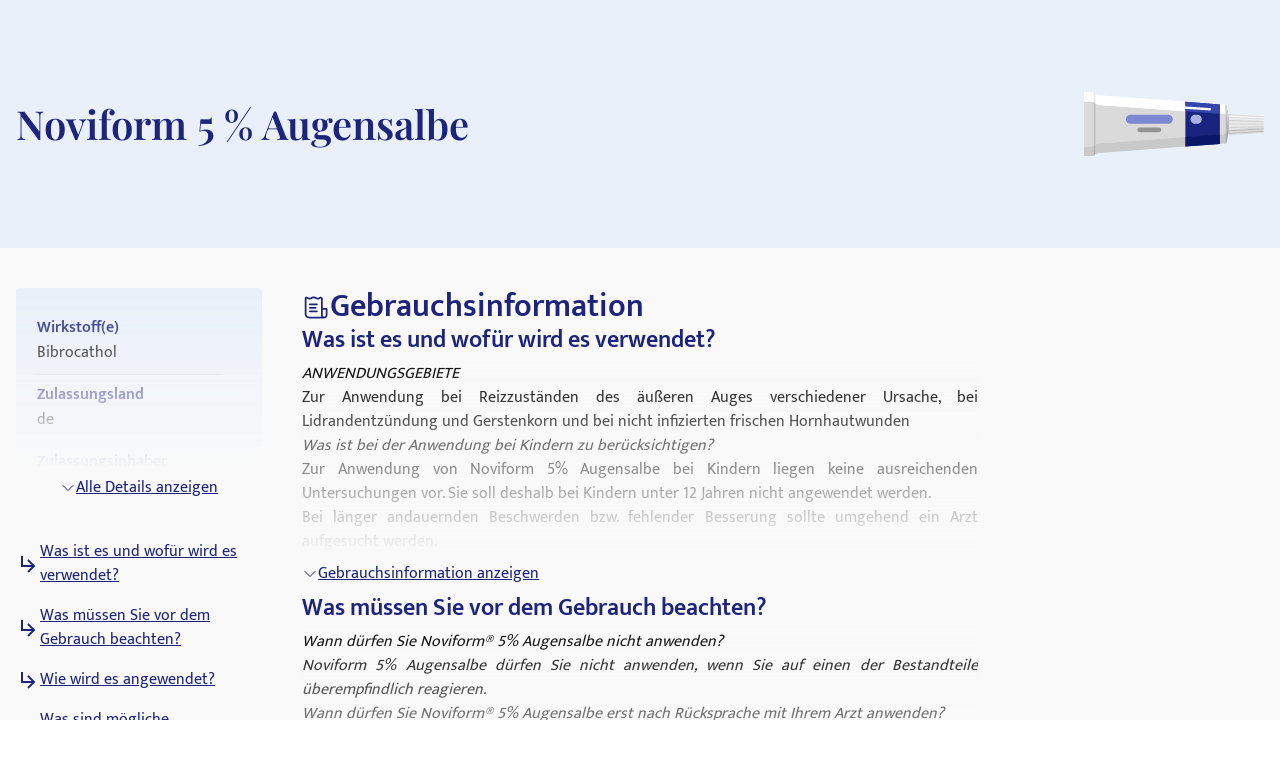

--- FILE ---
content_type: image/svg+xml
request_url: https://medikamio.com/_ipx/h_60,q_60,fit_outside/https://medikamio.com/media/type_images/creme.svg
body_size: 1680
content:
<svg xmlns="http://www.w3.org/2000/svg" xmlns:xlink="http://www.w3.org/1999/xlink" width="100%" height="100%" viewBox="0 0 669 236" fill-rule="evenodd" stroke-linejoin="round" stroke-miterlimit="2" xmlns:v="https://vecta.io/nano"><g transform="matrix(4.16667 0 0 4.16667 -2108.00985 -1359.953985)"><path d="M633.75 346.07h2.353v16.79h-2.353z" fill="#b5b5b5" fill-rule="nonzero"/><clipPath id="A"><use xlink:href="#D"/></clipPath><g clip-path="url(#A)"><use xlink:href="#D" fill="#eaeaea" fill-rule="nonzero"/><clipPath id="B"><use xlink:href="#D"/></clipPath><g clip-path="url(#B)" fill="#d1d1d1" fill-rule="nonzero"><path d="M666.298 352.952l-31.373-1.006v-1.05l31.373 1.007v1.048zm-31.373 1.073h31.373v1.048h-31.373zm0 4.177v-1.048l31.373-1.007v1.05l-31.373 1.006z"/></g></g><g fill-rule="nonzero"><path d="M634.925 364.295v-.867l31.373-2.013v.783l-31.373 2.097zm0-1.917v-1.39l31.373-1.677v1.055l-31.373 2.013zm0-2.44v-.534l31.373-2.096v.954l-31.373 1.676z" fill="#d7d7d7"/><path d="M634.925 360.987v-1.05l31.373-1.676v1.05l-31.373 1.677zm0 2.44v-1.05l31.373-2.013v1.05l-31.373 2.013z" fill="silver"/><path d="M666.298 351.32l-31.373-2.097v-.063l31.373 1.677v.483zm0-1.532l-31.373-1.677v-1.4l31.373 2.012v1.055zm0-2.106l-31.373-2.01v-.64l31.373 2.095v.555z" fill="#f1f1f1"/><path d="M666.298 350.838l-31.373-1.677v-1.05l31.373 1.677v1.05zm0-2.104l-31.373-2.012v-1.05l31.373 2v1.05z" fill="#e1e1e1"/><use xlink:href="#E" fill="#fff"/><use xlink:href="#E" fill="#eaeaea"/><path d="M505.923 382.938v-56.55l8.61.414-8.61-.414v8.384l8.61.415v38.95l-8.61.414v8.385zm10.358-10.29v-35.97c.852.497 2.037.95 3.6 1.056l76.46 5.594v22.67l-76.46 5.595c-1.562.105-2.747.56-3.6 1.056zm110.87-8.916v-18.14l4.89.36v17.42l-4.89.36z" fill="#dadada"/><path d="M632.043 363.048h.033l-.033.02v-.02zm0-17.095l-112.163-8.22c-3.773-.253-5.346-2.546-5.346-2.546l-8.6-.415v-8.384l8.6.414s1.573 2.292 5.346 2.546l112.76 8.22s1.8 5.165 1.8 11.46v8.385c0-6.295-1.8-11.46-1.8-11.46h-.598z" fill="#fff"/><path d="M632.043 354.683l.033-.02h-.033V337.57h.598s1.79 5.165 1.79 11.46v11.29c0 6.295-1.79 11.46-1.79 11.46h-.598v-17.095z" fill="#b7b7b7"/><path d="M514.534 382.524s.54-.787 1.747-1.5l-1.747 1.5z" fill="#038b88"/><path d="M514.534 374.14v-38.95s.54.787 1.747 1.5v35.97c-1.206.703-1.747 1.5-1.747 1.5z" fill="#bebebe"/><path d="M515.847 328.018c-.902-.618-1.313-1.215-1.313-1.215l1.313 1.215z" fill="#038b88"/><path d="M627.152 372.05v-34.8l-30.813-2.316v39.438l30.813-2.332z" fill="#1a237e"/><path d="M543.253 350.357c0 2.206 1.788 3.994 3.994 3.994h33.888c2.205 0 3.993-1.788 3.993-3.994s-1.788-3.994-3.993-3.994h-33.888c-2.206 0-3.994 1.79-3.994 3.994z" fill="#7d88d2"/><path d="M553.52 359.676c0 1.123.912 2.035 2.035 2.035h17.27c1.124 0 2.035-.912 2.035-2.035s-.91-2.035-2.035-2.035h-17.27c-1.123 0-2.035.91-2.035 2.035z" fill="#939393"/><path d="M600.88 350.357c0 2.206 1.79 3.994 3.994 3.994h2.178c2.205 0 3.994-1.788 3.994-3.994s-1.79-3.994-3.994-3.994h-2.178c-2.205 0-3.994 1.79-3.994 3.994z" fill="#a7b0e5"/><path d="M632.043 347.696v-.02h.033l-.033.02z" fill="#a9a9a9"/><path d="M632.043 345.953l-4.89-.36v-8.333l-30.76-2.312 35.65 2.62v8.384z" fill="#fff"/><path d="M634.32 354.673c-.387-4.987-1.68-8.72-1.68-8.72h-.598v-8.384h.598s1.79 5.165 1.79 11.46v2.904a35.56 35.56 0 0 1-.109 2.74z" fill="#d0d0d0"/><path d="M596.34 343.328l-76.46-5.594c-1.562-.105-2.747-.56-3.6-1.056v-8.258l-.434-.402c.866.593 2.186 1.207 4.033 1.33l76.46 5.595v4.1l-73.004-4.735c-.023-.002-.046-.002-.067-.002a1.07 1.07 0 0 0-1.071 1.002 1.07 1.07 0 0 0 .998 1.138l73.144 4.745v2.126zm-81.806-8.14l-8.6-.415v-8.384l8.6.414v8.385z" fill="#fff"/><path d="M516.28 336.678c-1.206-.703-1.747-1.5-1.747-1.5v-8.385s.41.597 1.313 1.215l.434.402v8.258z" fill="#e9e9e9"/><path d="M627.152 345.593l-30.813-2.265v-2.126l21.96 1.423a1.07 1.07 0 0 0 1.059-1.003c.038-.6-.41-1.1-1-1.14l-22.02-1.43v-4.1l.054.004 30.76 2.312v8.333z" fill="#3646ae"/><path d="M632.043 346.298v-.02h.033l-.033.02z" fill="#a9a9a9"/><path d="M505.923 382.938v-8.385l8.61-.414v8.385l-8.61.414z" fill="#c9c9c9"/><path d="M634.336 362.858l.094-2.54v-8.385 8.385l-.094 2.54z" fill="#a7a7a7"/><path d="M516.28 381.034v-8.385c.852-.496 2.037-.95 3.6-1.056l76.46-5.595v8.384l30.813-2.332v-8.317l4.89-.36v8.384l-112.163 8.22c-1.562.105-2.747.56-3.6 1.057z" fill="#c9c9c9"/><path d="M632.64 371.778h-.598v-8.384h.598s1.293-3.734 1.68-8.72l.11 2.74v2.904l-.094 2.54c-.367 5.087-1.695 8.92-1.695 8.92z" fill="#a9a9a9"/><path d="M514.534 382.524v-8.385s.54-.787 1.747-1.5v8.385c-1.206.703-1.747 1.5-1.747 1.5z" fill="#afafaf"/><path d="M596.34 374.382v-8.384l30.813-2.265v8.317l-30.813 2.332z" fill="#0a1769"/><path d="M634.43 357.414l-.11-2.74.11-2.74v5.48z" fill="#bfbfbf"/><g fill="#fff"><path d="M596.34 341.202l-73.144-4.745a1.07 1.07 0 0 1-.998-1.138 1.07 1.07 0 0 1 1.071-1.002l.067.002 73.004 4.735v2.148z"/><path d="M618.3 342.625l-.08-.003-21.882-1.42v-2.148l22.02 1.43c.6.04 1.037.55 1 1.14a1.07 1.07 0 0 1-1.059 1.003z"/></g></g></g><defs><path id="D" d="M634.925 364.295v-19.262l31.373 2.095v15.07l-31.373 2.097z"/><path id="E" d="M505.923 382.938v-56.55l8.61.414s1.573 2.292 5.346 2.546l112.163 8.22v34.19l-112.163 8.22c-3.773.254-5.346 2.547-5.346 2.547l-8.61.414z"/></defs></svg>

--- FILE ---
content_type: image/svg+xml
request_url: https://medikamio.com/_ipx/h_120,q_60,fit_outside/https://medikamio.com/media/type_images/creme.svg
body_size: 1677
content:
<svg xmlns="http://www.w3.org/2000/svg" xmlns:xlink="http://www.w3.org/1999/xlink" width="100%" height="100%" viewBox="0 0 669 236" fill-rule="evenodd" stroke-linejoin="round" stroke-miterlimit="2" xmlns:v="https://vecta.io/nano"><g transform="matrix(4.16667 0 0 4.16667 -2108.00985 -1359.953985)"><path d="M633.75 346.07h2.353v16.79h-2.353z" fill="#b5b5b5" fill-rule="nonzero"/><clipPath id="A"><use xlink:href="#D"/></clipPath><g clip-path="url(#A)"><use xlink:href="#D" fill="#eaeaea" fill-rule="nonzero"/><clipPath id="B"><use xlink:href="#D"/></clipPath><g clip-path="url(#B)" fill="#d1d1d1" fill-rule="nonzero"><path d="M666.298 352.952l-31.373-1.006v-1.05l31.373 1.007v1.048zm-31.373 1.073h31.373v1.048h-31.373zm0 4.177v-1.048l31.373-1.007v1.05l-31.373 1.006z"/></g></g><g fill-rule="nonzero"><path d="M634.925 364.295v-.867l31.373-2.013v.783l-31.373 2.097zm0-1.917v-1.39l31.373-1.677v1.055l-31.373 2.013zm0-2.44v-.534l31.373-2.096v.954l-31.373 1.676z" fill="#d7d7d7"/><path d="M634.925 360.987v-1.05l31.373-1.676v1.05l-31.373 1.677zm0 2.44v-1.05l31.373-2.013v1.05l-31.373 2.013z" fill="silver"/><path d="M666.298 351.32l-31.373-2.097v-.063l31.373 1.677v.483zm0-1.532l-31.373-1.677v-1.4l31.373 2.012v1.055zm0-2.106l-31.373-2.01v-.64l31.373 2.095v.555z" fill="#f1f1f1"/><path d="M666.298 350.838l-31.373-1.677v-1.05l31.373 1.677v1.05zm0-2.104l-31.373-2.012v-1.05l31.373 2v1.05z" fill="#e1e1e1"/><use xlink:href="#E" fill="#fff"/><use xlink:href="#E" fill="#eaeaea"/><path d="M505.923 382.938v-56.55l8.61.414-8.61-.414v8.384l8.61.415v38.95l-8.61.414v8.385zm10.358-10.29v-35.97c.852.497 2.037.95 3.6 1.056l76.46 5.594v22.67l-76.46 5.595c-1.562.105-2.747.56-3.6 1.056zm110.87-8.916v-18.14l4.89.36v17.42l-4.89.36z" fill="#dadada"/><path d="M632.043 363.048h.033l-.033.02v-.02zm0-17.095l-112.163-8.22c-3.773-.253-5.346-2.546-5.346-2.546l-8.6-.415v-8.384l8.6.414s1.573 2.292 5.346 2.546l112.76 8.22s1.8 5.165 1.8 11.46v8.385c0-6.295-1.8-11.46-1.8-11.46h-.598z" fill="#fff"/><path d="M632.043 354.683l.033-.02h-.033V337.57h.598s1.79 5.165 1.79 11.46v11.29c0 6.295-1.79 11.46-1.79 11.46h-.598v-17.095z" fill="#b7b7b7"/><path d="M514.534 382.524s.54-.787 1.747-1.5l-1.747 1.5z" fill="#038b88"/><path d="M514.534 374.14v-38.95s.54.787 1.747 1.5v35.97c-1.206.703-1.747 1.5-1.747 1.5z" fill="#bebebe"/><path d="M515.847 328.018c-.902-.618-1.313-1.215-1.313-1.215l1.313 1.215z" fill="#038b88"/><path d="M627.152 372.05v-34.8l-30.813-2.316v39.438l30.813-2.332z" fill="#1a237e"/><path d="M543.253 350.357c0 2.206 1.788 3.994 3.994 3.994h33.888c2.205 0 3.993-1.788 3.993-3.994s-1.788-3.994-3.993-3.994h-33.888c-2.206 0-3.994 1.79-3.994 3.994z" fill="#7d88d2"/><path d="M553.52 359.676c0 1.123.912 2.035 2.035 2.035h17.27c1.124 0 2.035-.912 2.035-2.035s-.91-2.035-2.035-2.035h-17.27c-1.123 0-2.035.91-2.035 2.035z" fill="#939393"/><path d="M600.88 350.357c0 2.206 1.79 3.994 3.994 3.994h2.178c2.205 0 3.994-1.788 3.994-3.994s-1.79-3.994-3.994-3.994h-2.178c-2.205 0-3.994 1.79-3.994 3.994z" fill="#a7b0e5"/><path d="M632.043 347.696v-.02h.033l-.033.02z" fill="#a9a9a9"/><path d="M632.043 345.953l-4.89-.36v-8.333l-30.76-2.312 35.65 2.62v8.384z" fill="#fff"/><path d="M634.32 354.673c-.387-4.987-1.68-8.72-1.68-8.72h-.598v-8.384h.598s1.79 5.165 1.79 11.46v2.904a35.56 35.56 0 0 1-.109 2.74z" fill="#d0d0d0"/><path d="M596.34 343.328l-76.46-5.594c-1.562-.105-2.747-.56-3.6-1.056v-8.258l-.434-.402c.866.593 2.186 1.207 4.033 1.33l76.46 5.595v4.1l-73.004-4.735c-.023-.002-.046-.002-.067-.002a1.07 1.07 0 0 0-1.071 1.002 1.07 1.07 0 0 0 .998 1.138l73.144 4.745v2.126zm-81.806-8.14l-8.6-.415v-8.384l8.6.414v8.385z" fill="#fff"/><path d="M516.28 336.678c-1.206-.703-1.747-1.5-1.747-1.5v-8.385s.41.597 1.313 1.215l.434.402v8.258z" fill="#e9e9e9"/><path d="M627.152 345.593l-30.813-2.265v-2.126l21.96 1.423a1.07 1.07 0 0 0 1.059-1.003c.038-.6-.41-1.1-1-1.14l-22.02-1.43v-4.1l.054.004 30.76 2.312v8.333z" fill="#3646ae"/><path d="M632.043 346.298v-.02h.033l-.033.02z" fill="#a9a9a9"/><path d="M505.923 382.938v-8.385l8.61-.414v8.385l-8.61.414z" fill="#c9c9c9"/><path d="M634.336 362.858l.094-2.54v-8.385 8.385l-.094 2.54z" fill="#a7a7a7"/><path d="M516.28 381.034v-8.385c.852-.496 2.037-.95 3.6-1.056l76.46-5.595v8.384l30.813-2.332v-8.317l4.89-.36v8.384l-112.163 8.22c-1.562.105-2.747.56-3.6 1.057z" fill="#c9c9c9"/><path d="M632.64 371.778h-.598v-8.384h.598s1.293-3.734 1.68-8.72l.11 2.74v2.904l-.094 2.54c-.367 5.087-1.695 8.92-1.695 8.92z" fill="#a9a9a9"/><path d="M514.534 382.524v-8.385s.54-.787 1.747-1.5v8.385c-1.206.703-1.747 1.5-1.747 1.5z" fill="#afafaf"/><path d="M596.34 374.382v-8.384l30.813-2.265v8.317l-30.813 2.332z" fill="#0a1769"/><path d="M634.43 357.414l-.11-2.74.11-2.74v5.48z" fill="#bfbfbf"/><g fill="#fff"><path d="M596.34 341.202l-73.144-4.745a1.07 1.07 0 0 1-.998-1.138 1.07 1.07 0 0 1 1.071-1.002l.067.002 73.004 4.735v2.148z"/><path d="M618.3 342.625l-.08-.003-21.882-1.42v-2.148l22.02 1.43c.6.04 1.037.55 1 1.14a1.07 1.07 0 0 1-1.059 1.003z"/></g></g></g><defs><path id="D" d="M634.925 364.295v-19.262l31.373 2.095v15.07l-31.373 2.097z"/><path id="E" d="M505.923 382.938v-56.55l8.61.414s1.573 2.292 5.346 2.546l112.163 8.22v34.19l-112.163 8.22c-3.773.254-5.346 2.547-5.346 2.547l-8.61.414z"/></defs></svg>